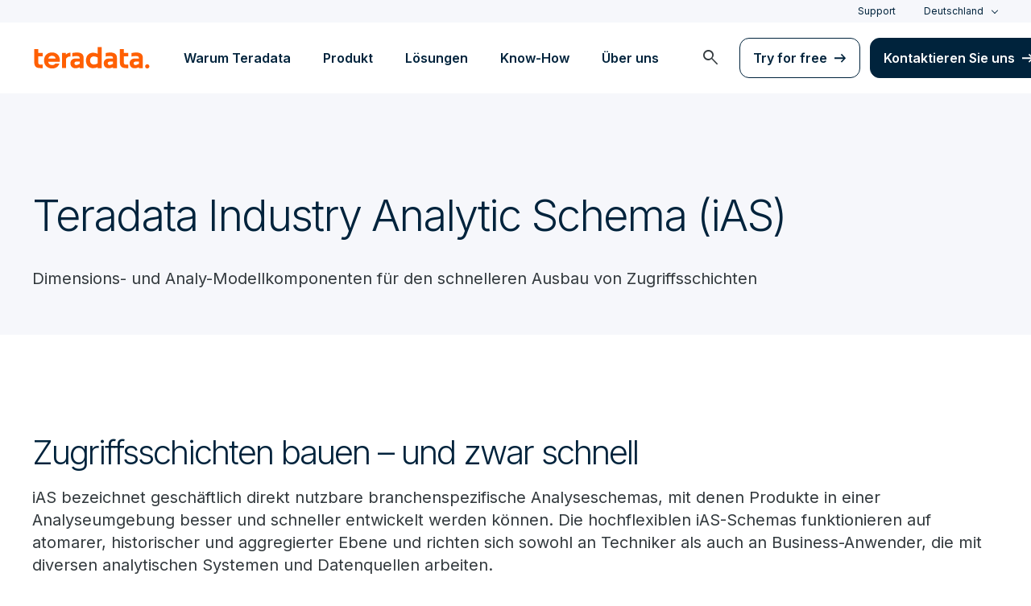

--- FILE ---
content_type: text/html; charset=utf-8
request_url: https://www.teradata.de/industries/industry-analytic-schemas
body_size: 74613
content:

<!DOCTYPE html>
<html lang="de" class="fonts-loaded">
<head id="head">
<meta charset="UTF-8" />
<meta name="viewport" content="width=device-width, initial-scale=1" />
<title>Teradata Industry Analytic Schemas (iAS)</title>
<meta property="og:title" content="Teradata Industry Analytic Schemas (iAS)" />
<meta name="description" content="Der iAS ist ein gesch&#xE4;ftsorientiertes, branchenorientiertes Set analytischer Schemata, um die Entwicklung Ihres Analytics-Umgebungsprodukts zu unterst&#xFC;tzen und zu beschleunigen.">
<meta property="og:description" content="Der iAS ist ein gesch&#xE4;ftsorientiertes, branchenorientiertes Set analytischer Schemata, um die Entwicklung Ihres Analytics-Umgebungsprodukts zu unterst&#xFC;tzen und zu beschleunigen." />
<link rel="alternate" type="application/rss+xml" title="RSS feed for Teradata Press Releases" href="https://www.teradata.de/rss/news" />
<link rel="alternate" type="application/rss+xml" title="RSS feed for Teradata Blogs" href="https://www.teradata.de/rss/blogs" />
<link rel="canonical" href="https://www.teradata.de/industries/industry-analytic-schemas" />
<link rel="alternate" hreflang="x-default" href="https://www.teradata.com/industries/industry-analytic-schemas" />
<link rel="alternate" hreflang="en" href="https://www.teradata.com/industries/industry-analytic-schemas" />
<link rel="alternate" hreflang="de" href="https://www.teradata.de/industries/industry-analytic-schemas" />
<link rel="alternate" hreflang="fr" href="https://www.teradata.fr/industries/industry-analytic-schemas" />
<link rel="alternate" hreflang="ja" href="https://www.teradata.jp/industries/industry-analytic-schemas" />
<link rel="alternate" hreflang="ko" href="https://kr.teradata.com/industries/industry-analytic-schemas" />

<meta property="og:image:width" content="640" />
<meta property="og:image:height" content="336" />
<meta name="twitter:card" content="summary_large_image" />
<meta property="og:image" content="https://www.teradata.de/Content/Assets/default/teradata-logo-social.png" />
<meta property="twitter:image" content="https://www.teradata.de/Content/Assets/default/teradata-logo-social.png" />
<meta property="og:type" content="website" />
<meta name="twitter:site" content="@teradata" />
<meta property="article:published_time" content="2022-01-24T13:39:40-08:00" />
<meta property="article:modified_time" content="0001-01-01T00:00:00-08:00" />
<script type="text/javascript">
    window.dataLayer = window.dataLayer || [];
    if (typeof gtag === 'undefined') {
        function gtag() { dataLayer.push(arguments); }
    }
      
    gtag('event', 'kenticoPageDetails', {
        'LastModified': '01/01/0001',
        'CreatedPublish': '01/24/2022'
    });
        
</script>


<link rel="preconnect" href="https://marvel-b1-cdn.bc0a.com/" crossorigin />
<link rel="dns-prefetch" href="https://marvel-b1-cdn.bc0a.com/" />
<link rel="preconnect" href="https://www.googletagmanager.com/" crossorigin />
<link rel="dns-prefetch" href="https://www.googletagmanager.com/" />
<link rel="preconnect" href="https://fonts.googleapis.com">
<link rel="preconnect" href="https://fonts.gstatic.com" crossorigin>
<link rel="preconnect" href="https://js.monitor.azure.com/" crossorigin />
<link rel="dns-prefetch" href="https://js.monitor.azure.com/" />

<link rel="dns-prefetch" href="https://celebrus.teradata.com/" />
<link rel="dns-prefetch" href="https://geoip-js.com/" />
<link rel="dns-prefetch" href="https://www.google-analytics.com/" />
<script type="text/javascript">
window.dataLayer = window.dataLayer || [];
if (typeof gtag === 'undefined') {
function gtag() { dataLayer.push(arguments); }
}
if (localStorage.getItem('consentMode') === null) {
gtag('consent', 'default', {
'ad_storage': 'denied',
'ad_user_data ': 'denied',
'ad_personalization': 'denied',
'analytics_storage': 'denied',
'personalization_storage': 'denied',
'functionality_storage': 'denied',
'security_storage': 'denied'
});
} else {
gtag('consent', 'default', JSON.parse(localStorage.getItem('consentMode')));
}
</script>
<!-- Google Tag Manager -->
<script>(function(w,d,s,l,i){w[l]=w[l]||[];w[l].push({'gtm.start':
new Date().getTime(),event:'gtm.js'});var f=d.getElementsByTagName(s)[0],
j=d.createElement(s),dl=l!='dataLayer'?'&l='+l:'';j.async=true;j.src=
'https://www.googletagmanager.com/gtm.js?id='+i+dl;f.parentNode.insertBefore(j,f);
})(window,document,'script','dataLayer','GTM-TVR3P3LC');</script>
<!-- End Google Tag Manager -->
<!-- Google Tag Manager -->
<script type="text/javascript">
(function (w, d, s, l, i) {
w[l] = w[l] || []; w[l].push({
'gtm.start':
new Date().getTime(), event: 'gtm.js'
}); var f = d.getElementsByTagName(s)[0],
j = d.createElement(s), dl = l != 'dataLayer' ? '&l=' + l : ''; j.async = true; j.src =
'https://www.googletagmanager.com/gtm.js?id=' + i + dl; f.parentNode.insertBefore(j, f);
})(window, document, 'script', 'dataLayer', 'GTM-MH978LC');</script>
<!-- End Google Tag Manager -->

<link href="https://fonts.googleapis.com/css2?family=Inter:wght@300;400;600&display=block" rel="stylesheet">
<link rel="stylesheet" href="https://fonts.googleapis.com/css2?family=Material+Symbols+Outlined:opsz,wght,FILL,GRAD@48,400,0,0&display=block" />
<link href="/Content/Styles/compiled/main.css?token=1.3778.0.3777" rel="stylesheet" type="text/css" />


<style>.anti-flicker { visibility: hidden !important }</style>
<script>(function (e, t, p) { var n = document.documentElement, s = { p: [], r: [] }, u = { p: s.p, r: s.r, push: function (e) { s.p.push(e) }, ready: function (e) { s.r.push(e) } }; e.intellimize = u, n.className += " " + p, setTimeout(function () { n.className = n.className.replace(RegExp(" ?" + p), "") }, t) })(window, 4000, 'anti-flicker')</script>
<link rel="preload" href="https://cdn.intellimize.co/snippet/117395157.js" as="script">
<script src="https://cdn.intellimize.co/snippet/117395157.js" async onerror="document.documentElement.className = document.documentElement.className.replace(RegExp(' ?anti-flicker'), '');"></script>
<link rel="preconnect" href="https://api.intellimize.co" crossorigin>
<link rel="preconnect" href="https://117395157.intellimizeio.com">
<link rel="preconnect" href="https://log.intellimize.co" crossorigin>
<script type="text/javascript">!function(T,l,y){var S=T.location,k="script",D="instrumentationKey",C="ingestionendpoint",I="disableExceptionTracking",E="ai.device.",b="toLowerCase",w="crossOrigin",N="POST",e="appInsightsSDK",t=y.name||"appInsights";(y.name||T[e])&&(T[e]=t);var n=T[t]||function(d){var g=!1,f=!1,m={initialize:!0,queue:[],sv:"5",version:2,config:d};function v(e,t){var n={},a="Browser";return n[E+"id"]=a[b](),n[E+"type"]=a,n["ai.operation.name"]=S&&S.pathname||"_unknown_",n["ai.internal.sdkVersion"]="javascript:snippet_"+(m.sv||m.version),{time:function(){var e=new Date;function t(e){var t=""+e;return 1===t.length&&(t="0"+t),t}return e.getUTCFullYear()+"-"+t(1+e.getUTCMonth())+"-"+t(e.getUTCDate())+"T"+t(e.getUTCHours())+":"+t(e.getUTCMinutes())+":"+t(e.getUTCSeconds())+"."+((e.getUTCMilliseconds()/1e3).toFixed(3)+"").slice(2,5)+"Z"}(),iKey:e,name:"Microsoft.ApplicationInsights."+e.replace(/-/g,"")+"."+t,sampleRate:100,tags:n,data:{baseData:{ver:2}}}}var h=d.url||y.src;if(h){function a(e){var t,n,a,i,r,o,s,c,u,p,l;g=!0,m.queue=[],f||(f=!0,t=h,s=function(){var e={},t=d.connectionString;if(t)for(var n=t.split(";"),a=0;a<n.length;a++){var i=n[a].split("=");2===i.length&&(e[i[0][b]()]=i[1])}if(!e[C]){var r=e.endpointsuffix,o=r?e.location:null;e[C]="https://"+(o?o+".":"")+"dc."+(r||"services.visualstudio.com")}return e}(),c=s[D]||d[D]||"",u=s[C],p=u?u+"/v2/track":d.endpointUrl,(l=[]).push((n="SDK LOAD Failure: Failed to load Application Insights SDK script (See stack for details)",a=t,i=p,(o=(r=v(c,"Exception")).data).baseType="ExceptionData",o.baseData.exceptions=[{typeName:"SDKLoadFailed",message:n.replace(/\./g,"-"),hasFullStack:!1,stack:n+"\nSnippet failed to load ["+a+"] -- Telemetry is disabled\nHelp Link: https://go.microsoft.com/fwlink/?linkid=2128109\nHost: "+(S&&S.pathname||"_unknown_")+"\nEndpoint: "+i,parsedStack:[]}],r)),l.push(function(e,t,n,a){var i=v(c,"Message"),r=i.data;r.baseType="MessageData";var o=r.baseData;return o.message='AI (Internal): 99 message:"'+("SDK LOAD Failure: Failed to load Application Insights SDK script (See stack for details) ("+n+")").replace(/\"/g,"")+'"',o.properties={endpoint:a},i}(0,0,t,p)),function(e,t){if(JSON){var n=T.fetch;if(n&&!y.useXhr)n(t,{method:N,body:JSON.stringify(e),mode:"cors"});else if(XMLHttpRequest){var a=new XMLHttpRequest;a.open(N,t),a.setRequestHeader("Content-type","application/json"),a.send(JSON.stringify(e))}}}(l,p))}function i(e,t){f||setTimeout(function(){!t&&m.core||a()},500)}var e=function(){var n=l.createElement(k);n.src=h;var e=y[w];return!e&&""!==e||"undefined"==n[w]||(n[w]=e),n.onload=i,n.onerror=a,n.onreadystatechange=function(e,t){"loaded"!==n.readyState&&"complete"!==n.readyState||i(0,t)},n}();y.ld<0?l.getElementsByTagName("head")[0].appendChild(e):setTimeout(function(){l.getElementsByTagName(k)[0].parentNode.appendChild(e)},y.ld||0)}try{m.cookie=l.cookie}catch(p){}function t(e){for(;e.length;)!function(t){m[t]=function(){var e=arguments;g||m.queue.push(function(){m[t].apply(m,e)})}}(e.pop())}var n="track",r="TrackPage",o="TrackEvent";t([n+"Event",n+"PageView",n+"Exception",n+"Trace",n+"DependencyData",n+"Metric",n+"PageViewPerformance","start"+r,"stop"+r,"start"+o,"stop"+o,"addTelemetryInitializer","setAuthenticatedUserContext","clearAuthenticatedUserContext","flush"]),m.SeverityLevel={Verbose:0,Information:1,Warning:2,Error:3,Critical:4};var s=(d.extensionConfig||{}).ApplicationInsightsAnalytics||{};if(!0!==d[I]&&!0!==s[I]){var c="onerror";t(["_"+c]);var u=T[c];T[c]=function(e,t,n,a,i){var r=u&&u(e,t,n,a,i);return!0!==r&&m["_"+c]({message:e,url:t,lineNumber:n,columnNumber:a,error:i}),r},d.autoExceptionInstrumented=!0}return m}(y.cfg);function a(){y.onInit&&y.onInit(n)}(T[t]=n).queue&&0===n.queue.length?(n.queue.push(a),n.trackPageView({})):a()}(window,document,{
src: "https://js.monitor.azure.com/scripts/b/ai.2.min.js", // The SDK URL Source
crossOrigin: "anonymous", 
cfg: { // Application Insights Configuration
    connectionString: 'InstrumentationKey=9c9b0dec-232f-4b10-b7b6-bffff7e84c2b;IngestionEndpoint=https://westus3-1.in.applicationinsights.azure.com/;ApplicationId=7d208ea3-adcc-4a5f-af63-16ca72bef025'
}});</script>
<script src="/js/Celebrus/bsci.js"></script>


</head>
<body>
    <div class="container-wide skip__container">
        <a href="#title" id="skip" class="button btn-primary skip__main">Skip to main content</a>
    </div>
<!-- Google Tag Manager (noscript) -->
<noscript>
    <iframe src="https://www.googletagmanager.com/ns.html?id=GTM-TVR3P3LC" height="0" width="0" style="display:none;visibility:hidden"></iframe>
</noscript>
<!-- End Google Tag Manager (noscript) -->
<!-- Google Tag Manager (noscript) -->
<noscript>
    <iframe src="https://www.googletagmanager.com/ns.html?id=GTM-MH978LC" style="display: none; visibility: hidden; height: 0px; width: 0px;"></iframe>
</noscript>
<!-- End Google Tag Manager (noscript) -->
    <div>
        <nav>
            <div class="header-nav-wrapper">
    <section class="header-utility nav-3 background-grayLight color-navy d-none d-xl-flex">
        <div class="container-wide d-flex align-items-center">
            <div class="header-utility__right d-flex">
                <ul class="header-utility__nav me-4">
                            <li><a href="https://support.teradata.com/csm" data-gtm-category="header"
                                    data-gtm-action="utility bar click"
                                    data-gtm-label="Support">Support</a>
                            </li>
                </ul>
                <section class="td-language-selector">
    <button data-celebrus="Header - Language Selector" data-gtm-category="header"
        data-gtm-action="utility bar click" data-gtm-label="language selector" role="combobox"
        aria-label="Select language" aria-controls="languages" aria-expanded="false" tabindex="0" aria-haspopup="true"
        class="td-language-selector__toggle selected">Deutschland</button>
    <select class="td-language-selector__select" size="5" id="languages">
        <option lang="en-US" role="link" data-href="https://www.teradata.com" id="Global" class="td-language-selector__menu-item" data-gtm-category="header" data-gtm-action="utility bar click" data-gtm-label="language selector Global">Global</option>
        <option lang="de-DE" class="td-language-selector__menu-item active" selected="selected" id="Deutschland">Deutschland</option>
        <option lang="fr-FR" role="link" data-href="https://www.teradata.fr" id="France" class="td-language-selector__menu-item" data-gtm-category="header" data-gtm-action="utility bar click" data-gtm-label="language selector France">France</option>
        <option lang="ja-JP" role="link" data-href="https://www.teradata.jp" id="&#x65E5;&#x672C;" class="td-language-selector__menu-item" data-gtm-category="header" data-gtm-action="utility bar click" data-gtm-label="language selector &#x65E5;&#x672C;">&#x65E5;&#x672C;</option>
        <option lang="ko-KR" role="link" data-href="https://kr.teradata.com" id="&#xB300;&#xD55C;&#xBBFC;&#xAD6D;" class="td-language-selector__menu-item" data-gtm-category="header" data-gtm-action="utility bar click" data-gtm-label="language selector &#xB300;&#xD55C;&#xBBFC;&#xAD6D;">&#xB300;&#xD55C;&#xBBFC;&#xAD6D;</option>
    </select>
</section>
            </div>
        </div>
    </section>
    <section id="site-header">
        <header class="header-nav d-none d-xl-flex">
            <div class="container-wide">
                <div class="row">
                    <nav class="col d-flex justify-content-between align-items-center">
                        <div class="header-nav__element d-flex">
                            <a class="header-nav__logo" href="/" data-gtm-category="header"
                                data-gtm-action="header logo click" data-gtm-label="teradata." aria-label="teradata.">
                                <div>
                                    <svg class="teradata-logo">
                                        <use xlink:href="/Content/Assets/svg-defs.svg#teradata-logo"></use>
                                    </svg>
                                </div>
                            </a>
                        </div>
                        <ul data-menu="headerMainMenu" class="header-nav__main-menu header-nav__element nav-1"
                            role="menu">
                                    <li role="presentation"><a href="/why-teradata"
                                            class="header-nav__main-menu__link" data-gtm-category="header"
                                            data-gtm-action="glbl nav click" data-gtm-label="Warum Teradata"
                                            data-main-link="Warum Teradata" aria-expanded="false" aria-haspopup="true"
                                            aria-controls="warum-teradata"
                                            role="menuitem">Warum Teradata</a></li>
                                    <li role="presentation"><a href="/platform"
                                            class="header-nav__main-menu__link" data-gtm-category="header"
                                            data-gtm-action="glbl nav click" data-gtm-label="Produkt"
                                            data-main-link="Produkt" aria-expanded="false" aria-haspopup="true"
                                            aria-controls="produkt"
                                            role="menuitem">Produkt</a></li>
                                    <li role="presentation"><a href="/solutions"
                                            class="header-nav__main-menu__link" data-gtm-category="header"
                                            data-gtm-action="glbl nav click" data-gtm-label="L&#xF6;sungen"
                                            data-main-link="L&#xF6;sungen" aria-expanded="false" aria-haspopup="true"
                                            aria-controls="l&#xF6;sungen"
                                            role="menuitem">L&#xF6;sungen</a></li>
                                    <li role="presentation"><a href="/insights"
                                            class="header-nav__main-menu__link" data-gtm-category="header"
                                            data-gtm-action="glbl nav click" data-gtm-label="Know-How"
                                            data-main-link="Know-How" aria-expanded="false" aria-haspopup="true"
                                            aria-controls="know-how"
                                            role="menuitem">Know-How</a></li>
                                    <li role="presentation"><a href="/about-us"
                                            class="header-nav__main-menu__link" data-gtm-category="header"
                                            data-gtm-action="glbl nav click" data-gtm-label="&#xDC;ber uns"
                                            data-main-link="&#xDC;ber uns" aria-expanded="false" aria-haspopup="true"
                                            aria-controls="&#xFC;ber-uns"
                                            role="menuitem">&#xDC;ber uns</a></li>
                        </ul>
                        <div class="head-nav__alt-menu-wrapper header-nav__element">
                            <ul class="header-nav__alt-menu d-flex align-items-center justify-content-end relative"
                                role="menu">
                                <li role="presentation">
                                    <button class="header-nav__alt-menu__search d-flex me-3 align-items-center justify-content-center" aria-label="launch search modal"
                                        data-gtm-category="search" data-gtm-action="search icon click"
                                        data-main-search="Search" role="menuitem"
                                        id="search-button" tabindex="0">
                                        <span class="material-symbols-outlined color-slate md-24">search</span>
                                    </button>
                                </li>
                                <li role="presentation">
                                    <a class="button button-secondary me-3" href="/getting-started/demos/clearscape-analytics" data-gtm-category="header" data-gtm-action="cta click" data-gtm-label="Try for free" role="menuitem">Try for free</a>
                                </li>
                                <li role="presentation">
                                    <a class="button" href="/about-us/contact" data-gtm-category="header" data-gtm-action="cta click" data-gtm-label="Kontaktieren Sie uns" role="menuitem">Kontaktieren Sie uns</a>
                                </li>
                            </ul>
                        </div>
                    </nav>
                </div>
            </div>
            <section id="site-vue-nav"></section>
            <section id="vue-search__drop-section"></section>
        </header>
        <header class="header-nav-mobile d-block d-xl-none">
            <nav class="d-flex justify-content-between align-items-center px-6 shadow--s">
                <a class="header-nav__logo d-flex align-items-center" href="/" data-gtm-category="header"
                    data-gtm-action="header logo click" data-gtm-label="teradata." aria-label="teradata.">
                    <div>
                        <svg class="teradata-logo">
                            <use xlink:href="/Content/Assets/svg-defs.svg#teradata-logo">
                            </use>
                        </svg>
                    </div>
                </a>
                <ul class="header-nav-mobile__top-links">
                    <li>
                        <button data-vue-trigger="header-nav-mobile__search"
                            v-click.prevent="mobileSearchOpen = !mobileSearchOpen; mobileOpen = false"
                            class="header-nav-mobile__search-link" data-gtm-action="search icon click"
                            data-gtm-category="search" data-gtm-label="search" aria-label="Header - Search Mobile">
                            <span class="material-symbols-outlined md-24">search</span>
                        </button>
                    </li>
                    <li>
                        <button data-vue-trigger="header-nav-mobile__menu"
                            aria-label="Click or Press enter to open menu" tabindex="0"
                            data-gtm-action="hamburger nav click" data-gtm-category="header"
                            class="header-nav-mobile__menu-icon">
                            <span></span>
                            <span></span>
                            <span></span>
                            <span></span>
                        </button>
                    </li>
                </ul>
            </nav>

            <section id="vue-mobile-slide"></section>
        </header>
        <div id="vue-blackout"></div>
    </section>
</div>
        </nav>
        <main id="maincontent" >
            
<div>
    
        <section data-celebrus="Headline" class="large-headline teradata-large-headline overflow-hidden    background-grayLight text-left">
            <div  class="container-wide">
                <div class="">
                    




        <h1 class="large-headline__title--50px-font">Teradata Industry Analytic Schema (iAS)</h1>
    <p class="pt-4">Dimensions- und Analy-Modellkomponenten f&#xFC;r den schnelleren Ausbau von Zugriffsschichten</p>

    


                </div>
            </div>
        </section>
<div  class="section-padding__top section-padding__bottom    ">

    <div class="container-wide">
        







    <div class="fr-view">
        <h2>Zugriffsschichten bauen – und zwar schnell</h2><p>iAS bezeichnet geschäftlich direkt nutzbare branchenspezifische Analyseschemas, mit denen Produkte in einer Analyseumgebung besser und schneller entwickelt werden können. Die hochflexiblen iAS-Schemas funktionieren auf atomarer, historischer und aggregierter Ebene und richten sich sowohl an Techniker als auch an Business-Anwender, die mit diversen analytischen Systemen und Datenquellen arbeiten.</p>
    </div>


    


    </div>
</div><section   class="double-rich-text section-padding__top section-padding__bottom background-midnightBlack  text-left  ">
    <div class="container-wide">
        <div class="row">
            <div  class="col-12 col-lg-6">
                







    <div class="fr-view">
        <p><strong>Beschleunigte Business Intelligence</strong><br>Schnellere Amortisation durch modulares Design mit gängigen, wiederverwendbaren Industriekomponenten und Best Practices.</p><p><strong>Passt zu den Branchenmodellen</strong><strong><br></strong>Garantiert reibungslose Anbindung an und Interoperabilität mit Teradata Industry Data Models (iDMs) für eine nachhaltige Datenintegration, Konformität und Kontinuität.</p><p><strong>Zukünftige expansion</strong><strong><br></strong>Design-Verfahren erlauben auch die Entwicklung und Implementierung von Client-Zugriffsschichten für den Fall zukünftiger Zugriffsschicht-Erweiterungen.</p>
    </div>


    


            </div>
            <div  class="col-12 col-lg-6 pt-9 pt-lg-0">
                







    <div class="fr-view">
        <p><strong>Risikominderung</strong><strong><br></strong>Konsistent in diversen Analyseumgebungen verwendbar, um Risiken zu eliminieren und zuverlässiges Wachstum zu ermöglichen.</p><p><strong>Teradata everywhere<br></strong>Die Software-Suite verwaltet moderne analytische Ökosyteme und ermöglicht skalierte, erweiterte Datenanalysen und ein flexibles Reporting auf Grundlage spezifischer BI-/OLAP-Tools</p><p><strong>Analytics-beschleuniger</strong><strong><br></strong>Vordefinierte Analytics-Assets, Best Practices und agile Prozesse ermöglichen die schnelle und flexible Auswertung, Innovation und Zusammenarbeit und sorgen für Ergebnisse, die exakt zu den geschäftlichen Drill-through-, Ad-hoc- und Advanced-Analytics-Anforderungen passen.</p>
    </div>


    


            </div>
        </div>
    </div>
</section>



<section class="media-showcase ">
    <div class="media-showcase__container d-flex  align-items-center container-wide" data-aos="fade-right" data-aos-id="ctl00_ctl00_MainHolder_MainContent_ContentDropZone_lt_ContentCenter_MediaShowcase1" style="">
        <div class="media-showcase__media-container d-flex align-items-center justify-content-center justify-content-md-start">
            <div class="media-selector__media-item align-items-center">
                






<img alt="Vantage Industry Analytic Schemas Datasheet" class="media-selector__media-item--img" data-aos="fade-left" data-src="https://assets.teradata.com/Tcom/Images/pages/industries/travel/tdhm.jpg" loading="lazy" src="//assets.teradata.com/Tcom/Images/pages/industries/travel/tdhm.jpg" title="" />
    


            </div>
        </div>
        <div data-aos="fade-down-right" data-aos-offset="-200" data-aos-once="true" data-aos-mirror="false" class="media-showcase__text" style="">
            




    <h3 class="h2">Teradata Industry Analytic Schemas (iAS)</h3>
    <div class="media-showcase__text-body fr-view">
        <p>iAS ist eine Zusammenstellung geschäftlich direkt nutzbarer branchenspezifischer Schemas, mit denen in einer Analyseumgebung besser und schneller entwickelt werden kann.</p>
    </div>
    <div class="media-showcase__text-cta media-showcase__text-cta--no-fade d-block d-lg-flex align-items-center mt-2">
        <a href="/resources/datasheets/teradata-industry-analytic-schemas-ias" class="button button-secondary" data-gtm-category="banner" data-gtm-action="hero" data-gtm-label="Download datasheet | /resources/datasheets/teradata-industry-analytic-schemas-ias" >Download datasheet</a>
    </div>

    


        </div>
    </div>
</section>
<div  class="section-padding__top background-grayLight   ">

    <div class="container-wide">
        







    <div class="fr-view">
        <h3>Related Resources</h3>
    </div>


    


    </div>
</div><div  class=" background-grayLight   ">

    <div class="container-wide">
        




        <div class="cardWrapper__relatedPosts">
                <article class="card p-7 h-auto">
                    <a href="/industries/financial-services/financial-services-data-model" aria-label="Artikel - Financial Services Data Model - Mehr details" data-gtm-action="Card click" data-gtm-label="Financial Services Data Model" class="card_link h-100 d-flex flex-column justify-content-between">
                        <div>
                            <header data-gtm-action="Card click" data-gtm-label="Financial Services Data Model" class="card_description">
                                <div data-gtm-action="Card click" data-gtm-label="Financial Services Data Model" class="icon-categoryWrapper d-flex align-items-center card_categoryWrapper">
                                    <span data-gtm-action="Card click" data-gtm-label="Financial Services Data Model" class="caption color-gray500 fontWeight-strong">Artikel</span>
                                </div>
                                <div data-gtm-action="Card click" data-gtm-label="Financial Services Data Model" class="card_titleWrapper">
                                    <h3 class="card_title pb-0" data-gtm-action="Card click" data-gtm-label="Financial Services Data Model" data-full-text="Financial Services Data Model">Financial Services Data Model</h3>
                                </div>
                            </header>
                        </div>
                        <p data-gtm-action="Card click" data-gtm-label="Financial Services Data Model" class="card_action cta-textLink pb-0 mt-4">Mehr details</p>
                    </a>
                </article>
                <article class="card p-7 h-auto">
                    <a href="/industries/transportation/travel-and-hospitality-data-model" aria-label="Artikel - Travel and Hospitality Data Model - Mehr details" data-gtm-action="Card click" data-gtm-label="Travel and Hospitality Data Model" class="card_link h-100 d-flex flex-column justify-content-between">
                        <div>
                            <header data-gtm-action="Card click" data-gtm-label="Travel and Hospitality Data Model" class="card_description">
                                <div data-gtm-action="Card click" data-gtm-label="Travel and Hospitality Data Model" class="icon-categoryWrapper d-flex align-items-center card_categoryWrapper">
                                    <span data-gtm-action="Card click" data-gtm-label="Travel and Hospitality Data Model" class="caption color-gray500 fontWeight-strong">Artikel</span>
                                </div>
                                <div data-gtm-action="Card click" data-gtm-label="Travel and Hospitality Data Model" class="card_titleWrapper">
                                    <h3 class="card_title pb-0" data-gtm-action="Card click" data-gtm-label="Travel and Hospitality Data Model" data-full-text="Travel and Hospitality Data Model">Travel and Hospitality Data Model</h3>
                                </div>
                            </header>
                        </div>
                        <p data-gtm-action="Card click" data-gtm-label="Travel and Hospitality Data Model" class="card_action cta-textLink pb-0 mt-4">Mehr details</p>
                    </a>
                </article>
                <article class="card p-7 h-auto">
                    <a href="/industries/utilities/utilities-data-model" aria-label="Artikel - Utilities Data Model - Mehr details" data-gtm-action="Card click" data-gtm-label="Utilities Data Model" class="card_link h-100 d-flex flex-column justify-content-between">
                        <div>
                            <header data-gtm-action="Card click" data-gtm-label="Utilities Data Model" class="card_description">
                                <div data-gtm-action="Card click" data-gtm-label="Utilities Data Model" class="icon-categoryWrapper d-flex align-items-center card_categoryWrapper">
                                    <span data-gtm-action="Card click" data-gtm-label="Utilities Data Model" class="caption color-gray500 fontWeight-strong">Artikel</span>
                                </div>
                                <div data-gtm-action="Card click" data-gtm-label="Utilities Data Model" class="card_titleWrapper">
                                    <h3 class="card_title pb-0" data-gtm-action="Card click" data-gtm-label="Utilities Data Model" data-full-text="Utilities Data Model">Utilities Data Model</h3>
                                </div>
                            </header>
                        </div>
                        <p data-gtm-action="Card click" data-gtm-label="Utilities Data Model" class="card_action cta-textLink pb-0 mt-4">Mehr details</p>
                    </a>
                </article>
        </div>
<script src="/Content/Scripts/dist/global/swiper-related-resources.min.js?token=1.3778.0.3777"></script>

    


    </div>
</div><div  class="section-padding__top section-padding__bottom background-grayLight   ">

    <div class="container-wide">
        




        <div class="cardWrapper__relatedPosts">
                <article class="card p-7 h-auto">
                    <a href="/industries/manufacturing/manufacturing-data-model" aria-label="Artikel - Manufacturing Data Model - Mehr details" data-gtm-action="Card click" data-gtm-label="Manufacturing Data Model" class="card_link h-100 d-flex flex-column justify-content-between">
                        <div>
                            <header data-gtm-action="Card click" data-gtm-label="Manufacturing Data Model" class="card_description">
                                <div data-gtm-action="Card click" data-gtm-label="Manufacturing Data Model" class="icon-categoryWrapper d-flex align-items-center card_categoryWrapper">
                                    <span data-gtm-action="Card click" data-gtm-label="Manufacturing Data Model" class="caption color-gray500 fontWeight-strong">Artikel</span>
                                </div>
                                <div data-gtm-action="Card click" data-gtm-label="Manufacturing Data Model" class="card_titleWrapper">
                                    <h3 class="card_title pb-0" data-gtm-action="Card click" data-gtm-label="Manufacturing Data Model" data-full-text="Manufacturing Data Model">Manufacturing Data Model</h3>
                                </div>
                            </header>
                        </div>
                        <p data-gtm-action="Card click" data-gtm-label="Manufacturing Data Model" class="card_action cta-textLink pb-0 mt-4">Mehr details</p>
                    </a>
                </article>
                <article class="card p-7 h-auto">
                    <a href="/industries/retail/retail-data-model" aria-label="Artikel - Retail Data Model Foundation for IDW - Mehr details" data-gtm-action="Card click" data-gtm-label="Retail Data Model Foundation for IDW" class="card_link h-100 d-flex flex-column justify-content-between">
                        <div>
                            <header data-gtm-action="Card click" data-gtm-label="Retail Data Model Foundation for IDW" class="card_description">
                                <div data-gtm-action="Card click" data-gtm-label="Retail Data Model Foundation for IDW" class="icon-categoryWrapper d-flex align-items-center card_categoryWrapper">
                                    <span data-gtm-action="Card click" data-gtm-label="Retail Data Model Foundation for IDW" class="caption color-gray500 fontWeight-strong">Artikel</span>
                                </div>
                                <div data-gtm-action="Card click" data-gtm-label="Retail Data Model Foundation for IDW" class="card_titleWrapper">
                                    <h3 class="card_title pb-0" data-gtm-action="Card click" data-gtm-label="Retail Data Model Foundation for IDW" data-full-text="Retail Data Model Foundation for IDW">Retail Data Model Foundation for IDW</h3>
                                </div>
                            </header>
                        </div>
                        <p data-gtm-action="Card click" data-gtm-label="Retail Data Model Foundation for IDW" class="card_action cta-textLink pb-0 mt-4">Mehr details</p>
                    </a>
                </article>
                <article class="card p-7 h-auto">
                    <a href="/industries/healthcare/healthcare-data-model" aria-label="Artikel - Healthcare Data Model - Mehr details" data-gtm-action="Card click" data-gtm-label="Healthcare Data Model" class="card_link h-100 d-flex flex-column justify-content-between">
                        <div>
                            <header data-gtm-action="Card click" data-gtm-label="Healthcare Data Model" class="card_description">
                                <div data-gtm-action="Card click" data-gtm-label="Healthcare Data Model" class="icon-categoryWrapper d-flex align-items-center card_categoryWrapper">
                                    <span data-gtm-action="Card click" data-gtm-label="Healthcare Data Model" class="caption color-gray500 fontWeight-strong">Artikel</span>
                                </div>
                                <div data-gtm-action="Card click" data-gtm-label="Healthcare Data Model" class="card_titleWrapper">
                                    <h3 class="card_title pb-0" data-gtm-action="Card click" data-gtm-label="Healthcare Data Model" data-full-text="Healthcare Data Model">Healthcare Data Model</h3>
                                </div>
                            </header>
                        </div>
                        <p data-gtm-action="Card click" data-gtm-label="Healthcare Data Model" class="card_action cta-textLink pb-0 mt-4">Mehr details</p>
                    </a>
                </article>
        </div>
<script src="/Content/Scripts/dist/global/swiper-related-resources.min.js?token=1.3778.0.3777"></script>

    


    </div>
</div><div  class="section-padding__top section-padding__bottom background-slate color-white text-center ">

    <div class="container-wide">
        







    <div class="fr-view">
        <h2>Bereit für die Beschleunigung Ihrer Zugriffsschicht-Prozesse? Lassen Sie uns reden.</h2>
    </div>


    






<div>
    <a data-gtm-action="CTA click" data-gtm-label="Contact us | /about-us/contact" href="/about-us/contact" class="button">Kontaktieren Sie uns</a>
</div>

    


    </div>
</div>
</div>

           
<section class="background-grayLight">
    <aside class="be-ix-link-block">
            <div class="be-related-link-container"><div class="be-label">Auch interessant</div><ul class="be-list"><li class="be-list-item"><a class="be-related-link" href="https://www.teradata.de/resources/datasheets/teradata-industry-analytic-schemas-ias">Vantage Industry Analytic Schemas Datasheet</a></li><li class="be-list-item"><a class="be-related-link" href="https://www.teradata.de/platform/features">Business Analytics ohne Grenzen | Vantage</a></li><li class="be-list-item"><a class="be-related-link" href="https://www.teradata.de/insights/brochures/retail-analytic-schemas">Teradata Vantage™ Retail Analytic Schemas</a></li></ul></div>

    </aside>
</section>

        </main>
        <footer class="footer-nav background-grayLight">
        <script type="text/javascript">document.getElementById('maincontent').classList.remove('with-notification');</script>
    <section class="container-wide">
            <ul class="row footer-nav__desktop d-none d-xl-flex">
                        <li class="col-12 col-md">
                            <div>
                                <h3 class="h4">Warum Teradata</h3>
                                <ul>
                                    <li>
                                        <a href="/why-teradata" data-gtm-category="Footer" data-gtm-action="footer nav click" data-gtm-label="Why we&#x27;re trusted | /why-teradata">Why we&#x27;re trusted</a>
                                    </li>
                                    <li>
                                        <a href="/trust-security-center" data-gtm-category="Footer" data-gtm-action="footer nav click" data-gtm-label="Trust und Security Center | /trust-security-center">Trust und Security Center</a>
                                    </li>
                                    <li>
                                        <a href="/customers" data-gtm-category="Footer" data-gtm-action="footer nav click" data-gtm-label="Erfolgsgeschichten | /customers">Erfolgsgeschichten</a>
                                    </li>
                                    <li>
                                        <a href="/about-us/awards" data-gtm-category="Footer" data-gtm-action="footer nav click" data-gtm-label="Auszeichnungen | /about-us/awards">Auszeichnungen</a>
                                    </li>
                                    <li>
                                        <a href="/insights/analyst-content" data-gtm-category="Footer" data-gtm-action="footer nav click" data-gtm-label="Analysten-Inhalte | /insights/analyst-content">Analysten-Inhalte</a>
                                    </li>
                                    <li>
                                        <a href="/why-teradata/business-value" data-gtm-category="Footer" data-gtm-action="footer nav click" data-gtm-label="Gesch&#xE4;ftswert | /why-teradata/business-value">Gesch&#xE4;ftswert</a>
                                    </li>
                                    <li>
                                        <a href="/platform/deployment" data-gtm-category="Footer" data-gtm-action="footer nav click" data-gtm-label="Bereitstellung | /platform/deployment">Bereitstellung</a>
                                    </li>
                            </ul>
                        </div>
                    </li>
                        <li class="col-12 col-md">
                            <div>
                                <h3 class="h4">Produkt</h3>
                                <ul>
                                    <li>
                                        <a href="/platform/vantagecloud" data-gtm-category="Footer" data-gtm-action="footer nav click" data-gtm-label="Teradata VantageCloud | /platform/vantagecloud">Teradata VantageCloud</a>
                                    </li>
                                    <li>
                                        <a href="/platform/deployment/on-premises" data-gtm-category="Footer" data-gtm-action="footer nav click" data-gtm-label="Teradata on-premises | /platform/deployment/on-premises">Teradata on-premises</a>
                                    </li>
                                    <li>
                                        <a href="/platform/ai-unlimited" data-gtm-category="Footer" data-gtm-action="footer nav click" data-gtm-label="Teradata AI Unlimited | /platform/ai-unlimited">Teradata AI Unlimited</a>
                                    </li>
                                    <li>
                                        <a href="/platform/clearscape-analytics" data-gtm-category="Footer" data-gtm-action="footer nav click" data-gtm-label="ClearScape Analytics | /platform/clearscape-analytics">ClearScape Analytics</a>
                                    </li>
                                    <li>
                                        <a href="/platform/workloads" data-gtm-category="Footer" data-gtm-action="footer nav click" data-gtm-label="Workloads | /platform/workloads">Workloads</a>
                                    </li>
                                    <li>
                                        <a href="/getting-started/pricing" data-gtm-category="Footer" data-gtm-action="footer nav click" data-gtm-label="Verbrauchsbasierte Preisgestaltung | /getting-started/pricing">Verbrauchsbasierte Preisgestaltung</a>
                                    </li>
                            </ul>
                        </div>
                    </li>
                        <li class="col-12 col-md">
                            <div>
                                <h3 class="h4">L&#xF6;sungen</h3>
                                <ul>
                                    <li>
                                        <a href="/industries" data-gtm-category="Footer" data-gtm-action="footer nav click" data-gtm-label="Industrien | /industries">Industrien</a>
                                    </li>
                                    <li>
                                        <a href="/solutions/customer-experience" data-gtm-category="Footer" data-gtm-action="footer nav click" data-gtm-label="Customer Experience (CX) | /solutions/customer-experience">Customer Experience (CX)</a>
                                    </li>
                                    <li>
                                        <a href="/solutions/finance-transformation" data-gtm-category="Footer" data-gtm-action="footer nav click" data-gtm-label="Finanztransformation | /solutions/finance-transformation">Finanztransformation</a>
                                    </li>
                                    <li>
                                        <a href="/solutions/fraud-prevention" data-gtm-category="Footer" data-gtm-action="footer nav click" data-gtm-label="Betrugspr&#xE4;vention | /solutions/fraud-prevention">Betrugspr&#xE4;vention</a>
                                    </li>
                                    <li>
                                        <a href="/solutions/dynamic-supply-chain" data-gtm-category="Footer" data-gtm-action="footer nav click" data-gtm-label="Lieferkette | /solutions/dynamic-supply-chain">Lieferkette</a>
                                    </li>
                                    <li>
                                        <a href="/solutions/business-use-cases" data-gtm-category="Footer" data-gtm-action="footer nav click" data-gtm-label="Anwendungsf&#xE4;lle | /solutions/business-use-cases">Anwendungsf&#xE4;lle</a>
                                    </li>
                                    <li>
                                        <a href="/partners" data-gtm-category="Footer" data-gtm-action="footer nav click" data-gtm-label="Partner | /partners">Partner</a>
                                    </li>
                                    <li class="d-flex justify-content-start align-items-center">
                                        <a href="https://teradata.my.site.com/teradataPRM/s/login/" data-gtm-category="Footer" data-gtm-action="footer nav click" data-gtm-label="Anmeldung im Partnerportal | https://teradata.my.site.com/teradataPRM/s/login/">Anmeldung im Partnerportal</a>
                                        <span class="material-symbols-outlined md-16 ms-2">open_in_new</span>
                                    </li>
                                    <li>
                                        <a href="/why-teradata/teradata-services" data-gtm-category="Footer" data-gtm-action="footer nav click" data-gtm-label="Dienste | /why-teradata/teradata-services">Dienste</a>
                                    </li>
                            </ul>
                        </div>
                    </li>
                        <li class="col-12 col-md">
                            <div>
                                <h3 class="h4">Ressourcen</h3>
                                <ul>
                                    <li>
                                        <a href="/insights/ai-and-machine-learning" data-gtm-category="Footer" data-gtm-action="footer nav click" data-gtm-label="AI/ML | /insights/ai-and-machine-learning">AI/ML</a>
                                    </li>
                                    <li>
                                        <a href="/insights/data-analytics" data-gtm-category="Footer" data-gtm-action="footer nav click" data-gtm-label="Datenanalyse | /insights/data-analytics">Datenanalyse</a>
                                    </li>
                                    <li>
                                        <a href="/insights/data-architecture" data-gtm-category="Footer" data-gtm-action="footer nav click" data-gtm-label="Datenarchitektur | /insights/data-architecture">Datenarchitektur</a>
                                    </li>
                                    <li>
                                        <a href="/insights/data-platform" data-gtm-category="Footer" data-gtm-action="footer nav click" data-gtm-label="Datenplattform | /insights/data-platform">Datenplattform</a>
                                    </li>
                                    <li>
                                        <a href="/insights/data-security" data-gtm-category="Footer" data-gtm-action="footer nav click" data-gtm-label="Datensicherheit | /insights/data-security">Datensicherheit</a>
                                    </li>
                                    <li>
                                        <a href="/university/overview" data-gtm-category="Footer" data-gtm-action="footer nav click" data-gtm-label="Teradata University | /university/overview">Teradata University</a>
                                    </li>
                                    <li>
                                        <a href="/insights/webinars" data-gtm-category="Footer" data-gtm-action="footer nav click" data-gtm-label="Webinare | /insights/webinars">Webinare</a>
                                    </li>
                                    <li>
                                        <a href="/getting-started/demos" data-gtm-category="Footer" data-gtm-action="footer nav click" data-gtm-label="Demo hub | /getting-started/demos">Demo hub</a>
                                    </li>
                                    <li class="d-flex justify-content-start align-items-center">
                                        <a href="https://developers.teradata.com/" data-gtm-category="Footer" data-gtm-action="footer nav click" data-gtm-label="Developer portal | https://developers.teradata.com/">Developer portal</a>
                                        <span class="material-symbols-outlined md-16 ms-2">open_in_new</span>
                                    </li>
                                    <li class="d-flex justify-content-start align-items-center">
                                        <a href="https://support.teradata.com/csm" data-gtm-category="Footer" data-gtm-action="footer nav click" data-gtm-label="Support portal | https://support.teradata.com/csm">Support portal</a>
                                        <span class="material-symbols-outlined md-16 ms-2">open_in_new</span>
                                    </li>
                            </ul>
                        </div>
                    </li>
                        <li class="col-12 col-md">
                            <div>
                                <h3 class="h4">&#xDC;ber uns</h3>
                                <ul>
                                    <li>
                                        <a href="/about-us" data-gtm-category="Footer" data-gtm-action="footer nav click" data-gtm-label="Wer wir sind | /about-us">Wer wir sind</a>
                                    </li>
                                    <li>
                                        <a href="/about-us/leadership" data-gtm-category="Footer" data-gtm-action="footer nav click" data-gtm-label="Unser F&#xFC;hrungsteam | /about-us/leadership">Unser F&#xFC;hrungsteam</a>
                                    </li>
                                    <li>
                                        <a href="/about-us/our-story" data-gtm-category="Footer" data-gtm-action="footer nav click" data-gtm-label="Unsere Geschichte | /about-us/our-story">Unsere Geschichte</a>
                                    </li>
                                    <li>
                                        <a href="/about-us/environmental-social-governance" data-gtm-category="Footer" data-gtm-action="footer nav click" data-gtm-label="Sustainability | /about-us/environmental-social-governance">Sustainability</a>
                                    </li>
                                    <li>
                                        <a href="/about-us/inclusion-and-diversity" data-gtm-category="Footer" data-gtm-action="footer nav click" data-gtm-label="People &amp; culture | /about-us/inclusion-and-diversity">People &amp; culture</a>
                                    </li>
                                    <li>
                                        <a href="/about-us/teradata-cares" data-gtm-category="Footer" data-gtm-action="footer nav click" data-gtm-label="Teradata Cares | /about-us/teradata-cares">Teradata Cares</a>
                                    </li>
                                    <li>
                                        <a href="/about-us/careers" data-gtm-category="Footer" data-gtm-action="footer nav click" data-gtm-label="Stellenangebote | /about-us/careers">Stellenangebote</a>
                                    </li>
                                    <li>
                                        <a href="/events" data-gtm-category="Footer" data-gtm-action="footer nav click" data-gtm-label="Events and webinars | /events">Events and webinars</a>
                                    </li>
                                    <li>
                                        <a href="/getting-started/executive-briefing-center" data-gtm-category="Footer" data-gtm-action="footer nav click" data-gtm-label="Executive Briefing Center | /getting-started/executive-briefing-center">Executive Briefing Center</a>
                                    </li>
                                    <li>
                                        <a href="/newsroom" data-gtm-category="Footer" data-gtm-action="footer nav click" data-gtm-label="Newsroom | /newsroom">Newsroom</a>
                                    </li>
                                    <li class="d-flex justify-content-start align-items-center">
                                        <a href="https://investor.teradata.com" data-gtm-category="Footer" data-gtm-action="footer nav click" data-gtm-label="Investoren | https://investor.teradata.com">Investoren</a>
                                        <span class="material-symbols-outlined md-16 ms-2">open_in_new</span>
                                    </li>
                            </ul>
                        </div>
                    </li>
            <li class="col-12 col-md">
                <h3 class=h4>Soziale Medien</h3>
                <ul class="footer_social">
                    <li>
                        <a data-gtm-category="Footer" data-gtm-action="social click" data-gtm-label="https://www.linkedin.com/company/teradata" href="https://www.linkedin.com/company/teradata" class="icon-social" target="_blank" rel="noopener" aria-label="Social Link - Teradata on LinkedIn">
                            <svg data-gtm-category="Footer" data-gtm-action="social click" data-gtm-label="https://www.linkedin.com/company/teradata">
                                <use data-gtm-category="Footer" data-gtm-action="social click" data-gtm-label="https://www.linkedin.com/company/teradata" xlink:href="/Content/Assets/svg-defs.svg#icon-social-linkedIn"></use>
                            </svg>
                        </a>
                    </li>
                    <li>
                        <a data-gtm-category="Footer" data-gtm-action="social click" data-gtm-label="https://github.com/Teradata" href="https://github.com/Teradata" class="icon-social" target="_blank" rel="noopener" aria-label="Social Link - Teradata on GitHub">
                            <svg data-gtm-category="Footer" data-gtm-action="social click" data-gtm-label="https://github.com/Teradata">
                                <use data-gtm-category="Footer" data-gtm-action="social click" data-gtm-label="https://github.com/Teradata" xlink:href="/Content/Assets/svg-defs.svg#icon-social-github"></use>
                            </svg>
                        </a>
                    </li>
                    <li>
                        <a data-gtm-category="Footer" data-gtm-action="social click" data-gtm-label="https://medium.com/teradata" href="https://medium.com/teradata" class="icon-social" target="_blank" rel="noopener" aria-label="Social Link - Teradata on Medium">
                            <svg data-gtm-category="Footer" data-gtm-action="social click" data-gtm-label="https://medium.com/teradata">
                                <use data-gtm-category="Footer" data-gtm-action="social click" data-gtm-label="https://medium.com/teradata" xlink:href="/Content/Assets/svg-defs.svg#icon-social-medium"></use>
                            </svg>
                        </a>
                    </li>
                    <li>
                        <a data-gtm-category="Footer" data-gtm-action="social click" data-gtm-label="https://twitter.com/teradata" href="https://twitter.com/teradata" class="icon-social" target="_blank" rel="noopener" aria-label="Social Link - Teradata on Twitter">
                            <svg data-gtm-category="Footer" data-gtm-action="social click" data-gtm-label="https://twitter.com/teradata">
                                <use data-gtm-category="Footer" data-gtm-action="social click" data-gtm-label="https://twitter.com/teradata" xlink:href="/Content/Assets/svg-defs.svg#icon-social-twitter"></use>
                            </svg>
                        </a>
                    </li>
                    <li>
                        <a data-gtm-category="Footer" data-gtm-action="social click" data-gtm-label="https://www.youtube.com/user/teradata" href="https://www.youtube.com/user/teradata" class="icon-social" target="_blank" rel="noopener" aria-label="Social Link - Teradata on Youtube">
                            <svg data-gtm-category="Footer" data-gtm-action="social click" data-gtm-label="https://www.youtube.com/user/teradata">
                                <use data-gtm-category="Footer" data-gtm-action="social click" data-gtm-label="https://www.youtube.com/user/teradata" xlink:href="/Content/Assets/svg-defs.svg#icon-social-youTube"></use>
                            </svg>
                        </a>
                    </li>
                    <li>
                        <a data-gtm-category="Footer" data-gtm-action="social click" data-gtm-label="https://www.facebook.com/Teradata" href="https://www.facebook.com/Teradata" class="icon-social" target="_blank" rel="noopener" aria-label="Social Link - Teradata on Facebook">
                            <svg data-gtm-category="Footer" data-gtm-action="social click" data-gtm-label="https://www.facebook.com/Teradata">
                                <use data-gtm-category="Footer" data-gtm-action="social click" data-gtm-label="https://www.facebook.com/Teradata" xlink:href="/Content/Assets/svg-defs.svg#icon-social-facebook"></use>
                            </svg>
                        </a>
                    </li>
                    <li>
                        <a data-gtm-category="Footer" data-gtm-action="social click" data-gtm-label="https://www.instagram.com/teradata/" href="https://www.instagram.com/teradata/" class="icon-social" target="_blank" rel="noopener" aria-label="Social Link - Teradata on Instagram">
                            <svg data-gtm-category="Footer" data-gtm-action="social click" data-gtm-label="https://www.instagram.com/teradata/">
                                <use data-gtm-category="Footer" data-gtm-action="social click" data-gtm-label="https://www.instagram.com/teradata/" xlink:href="/Content/Assets/svg-defs.svg#icon-social-instagram"></use>
                            </svg>
                        </a>
                    </li>
                    <li>
                        <a data-gtm-category="Footer" data-gtm-action="social click" data-gtm-label="/rss" href="/rss" class="icon-social" aria-label="Social Link - Teradata on RSS">
                            <svg data-gtm-category="Footer" data-gtm-action="social click" data-gtm-label="/rss">
                                <use data-gtm-category="Footer" data-gtm-action="social click" data-gtm-label="/rss" xlink:href="/Content/Assets/svg-defs.svg#icon-social-rss"></use>
                            </svg>
                        </a>
                    </li>
                </ul>
            </li>
        </ul>
        <nav class="accordionContent accordionContent-centered d-block d-xl-none footer-nav__mobile">
                    <details>
                        <summary class="px-0 py-4 d-flex justify-content-between align-items-center">
                            <h4 class="p-0">Warum Teradata</h4>
                            <span class="icon caret"></span>
                        </summary>
                        <ul class="pb-4">
                            <li class="my-3"><a class="nav-2" href="/why-teradata">Why we&#x27;re trusted</a></li>
                            <li class="my-3"><a class="nav-2" href="/trust-security-center">Trust und Security Center</a></li>
                            <li class="my-3"><a class="nav-2" href="/customers">Erfolgsgeschichten</a></li>
                            <li class="my-3"><a class="nav-2" href="/about-us/awards">Auszeichnungen</a></li>
                            <li class="my-3"><a class="nav-2" href="/insights/analyst-content">Analysten-Inhalte</a></li>
                            <li class="my-3"><a class="nav-2" href="/why-teradata/business-value">Gesch&#xE4;ftswert</a></li>
                            <li class="my-3"><a class="nav-2" href="/platform/deployment">Bereitstellung</a></li>
                        </ul>
                    </details>
                    <details>
                        <summary class="px-0 py-4 d-flex justify-content-between align-items-center">
                            <h4 class="p-0">Produkt</h4>
                            <span class="icon caret"></span>
                        </summary>
                        <ul class="pb-4">
                            <li class="my-3"><a class="nav-2" href="/platform/vantagecloud">Teradata VantageCloud</a></li>
                            <li class="my-3"><a class="nav-2" href="/platform/deployment/on-premises">Teradata on-premises</a></li>
                            <li class="my-3"><a class="nav-2" href="/platform/ai-unlimited">Teradata AI Unlimited</a></li>
                            <li class="my-3"><a class="nav-2" href="/platform/clearscape-analytics">ClearScape Analytics</a></li>
                            <li class="my-3"><a class="nav-2" href="/platform/workloads">Workloads</a></li>
                            <li class="my-3"><a class="nav-2" href="/getting-started/pricing">Verbrauchsbasierte Preisgestaltung</a></li>
                        </ul>
                    </details>
                    <details>
                        <summary class="px-0 py-4 d-flex justify-content-between align-items-center">
                            <h4 class="p-0">L&#xF6;sungen</h4>
                            <span class="icon caret"></span>
                        </summary>
                        <ul class="pb-4">
                            <li class="my-3"><a class="nav-2" href="/industries">Industrien</a></li>
                            <li class="my-3"><a class="nav-2" href="/solutions/customer-experience">Customer Experience (CX)</a></li>
                            <li class="my-3"><a class="nav-2" href="/solutions/finance-transformation">Finanztransformation</a></li>
                            <li class="my-3"><a class="nav-2" href="/solutions/fraud-prevention">Betrugspr&#xE4;vention</a></li>
                            <li class="my-3"><a class="nav-2" href="/solutions/dynamic-supply-chain">Lieferkette</a></li>
                            <li class="my-3"><a class="nav-2" href="/solutions/business-use-cases">Anwendungsf&#xE4;lle</a></li>
                            <li class="my-3"><a class="nav-2" href="/partners">Partner</a></li>
                            <li class="my-3"><a class="nav-2" href="https://teradata.my.site.com/teradataPRM/s/login/">Anmeldung im Partnerportal</a></li>
                            <li class="my-3"><a class="nav-2" href="/why-teradata/teradata-services">Dienste</a></li>
                        </ul>
                    </details>
                    <details>
                        <summary class="px-0 py-4 d-flex justify-content-between align-items-center">
                            <h4 class="p-0">Ressourcen</h4>
                            <span class="icon caret"></span>
                        </summary>
                        <ul class="pb-4">
                            <li class="my-3"><a class="nav-2" href="/insights/ai-and-machine-learning">AI/ML</a></li>
                            <li class="my-3"><a class="nav-2" href="/insights/data-analytics">Datenanalyse</a></li>
                            <li class="my-3"><a class="nav-2" href="/insights/data-architecture">Datenarchitektur</a></li>
                            <li class="my-3"><a class="nav-2" href="/insights/data-platform">Datenplattform</a></li>
                            <li class="my-3"><a class="nav-2" href="/insights/data-security">Datensicherheit</a></li>
                            <li class="my-3"><a class="nav-2" href="/university/overview">Teradata University</a></li>
                            <li class="my-3"><a class="nav-2" href="/insights/webinars">Webinare</a></li>
                            <li class="my-3"><a class="nav-2" href="/getting-started/demos">Demo hub</a></li>
                            <li class="my-3"><a class="nav-2" href="https://developers.teradata.com/">Developer portal</a></li>
                            <li class="my-3"><a class="nav-2" href="https://support.teradata.com/csm">Support portal</a></li>
                        </ul>
                    </details>
                    <details>
                        <summary class="px-0 py-4 d-flex justify-content-between align-items-center">
                            <h4 class="p-0">&#xDC;ber uns</h4>
                            <span class="icon caret"></span>
                        </summary>
                        <ul class="pb-4">
                            <li class="my-3"><a class="nav-2" href="/about-us">Wer wir sind</a></li>
                            <li class="my-3"><a class="nav-2" href="/about-us/leadership">Unser F&#xFC;hrungsteam</a></li>
                            <li class="my-3"><a class="nav-2" href="/about-us/our-story">Unsere Geschichte</a></li>
                            <li class="my-3"><a class="nav-2" href="/about-us/environmental-social-governance">Sustainability</a></li>
                            <li class="my-3"><a class="nav-2" href="/about-us/inclusion-and-diversity">People &amp; culture</a></li>
                            <li class="my-3"><a class="nav-2" href="/about-us/teradata-cares">Teradata Cares</a></li>
                            <li class="my-3"><a class="nav-2" href="/about-us/careers">Stellenangebote</a></li>
                            <li class="my-3"><a class="nav-2" href="/events">Events and webinars</a></li>
                            <li class="my-3"><a class="nav-2" href="/getting-started/executive-briefing-center">Executive Briefing Center</a></li>
                            <li class="my-3"><a class="nav-2" href="/newsroom">Newsroom</a></li>
                            <li class="my-3"><a class="nav-2" href="https://investor.teradata.com">Investoren</a></li>
                        </ul>
                    </details>
            <nav class="my-7">
                <h3 class=h4>Soziale Medien</h3>
                <ul class="footer_social">
                    <li>
                        <a data-gtm-category="Footer" data-gtm-action="social click" data-gtm-label="https://www.linkedin.com/company/teradata" href="https://www.linkedin.com/company/teradata" class="icon-social" target="_blank" rel="noopener" aria-label="Social Link - Teradata on LinkedIn">
                            <svg data-gtm-category="Footer" data-gtm-action="social click" data-gtm-label="https://www.linkedin.com/company/teradata">
                                <use data-gtm-category="Footer" data-gtm-action="social click" data-gtm-label="https://www.linkedin.com/company/teradata" xlink:href="/Content/Assets/svg-defs.svg#icon-social-linkedIn"></use>
                            </svg>
                        </a>
                    </li>
                    <li>
                        <a data-gtm-category="Footer" data-gtm-action="social click" data-gtm-label="https://github.com/Teradata" href="https://github.com/Teradata" class="icon-social" target="_blank" rel="noopener" aria-label="Social Link - Teradata on GitHub">
                            <svg data-gtm-category="Footer" data-gtm-action="social click" data-gtm-label="https://github.com/Teradata">
                                <use data-gtm-category="Footer" data-gtm-action="social click" data-gtm-label="https://github.com/Teradata" xlink:href="/Content/Assets/svg-defs.svg#icon-social-github"></use>
                            </svg>
                        </a>
                    </li>
                    <li>
                        <a data-gtm-category="Footer" data-gtm-action="social click" data-gtm-label="https://medium.com/teradata" href="https://medium.com/teradata" class="icon-social" target="_blank" rel="noopener" aria-label="Social Link - Teradata on Medium">
                            <svg data-gtm-category="Footer" data-gtm-action="social click" data-gtm-label="https://medium.com/teradata">
                                <use data-gtm-category="Footer" data-gtm-action="social click" data-gtm-label="https://medium.com/teradata" xlink:href="/Content/Assets/svg-defs.svg#icon-social-medium"></use>
                        </svg>
                        </a>
                    </li>
                    <li>
                        <a data-gtm-category="Footer" data-gtm-action="social click" data-gtm-label="https://twitter.com/teradata" href="https://twitter.com/teradata" class="icon-social" target="_blank" rel="noopener" aria-label="Social Link - Teradata on Twitter">
                            <svg data-gtm-category="Footer" data-gtm-action="social click" data-gtm-label="https://twitter.com/teradata">
                                <use data-gtm-category="Footer" data-gtm-action="social click" data-gtm-label="https://twitter.com/teradata" xlink:href="/Content/Assets/svg-defs.svg#icon-social-twitter"></use>
                            </svg>
                        </a>
                    </li>
                    <li>
                        <a data-gtm-category="Footer" data-gtm-action="social click" data-gtm-label="https://www.youtube.com/user/teradata" href="https://www.youtube.com/user/teradata" class="icon-social" target="_blank" rel="noopener" aria-label="Social Link - Teradata on Youtube">
                            <svg data-gtm-category="Footer" data-gtm-action="social click" data-gtm-label="https://www.youtube.com/user/teradata">
                                <use data-gtm-category="Footer" data-gtm-action="social click" data-gtm-label="https://www.youtube.com/user/teradata" xlink:href="/Content/Assets/svg-defs.svg#icon-social-youTube"></use>
                            </svg>
                        </a>
                    </li>
                    <li>
                        <a data-gtm-category="Footer" data-gtm-action="social click" data-gtm-label="https://www.facebook.com/Teradata" href="https://www.facebook.com/Teradata" class="icon-social" target="_blank" rel="noopener" aria-label="Social Link - Teradata on Facebook">
                            <svg data-gtm-category="Footer" data-gtm-action="social click" data-gtm-label="https://www.facebook.com/Teradata">
                                <use data-gtm-category="Footer" data-gtm-action="social click" data-gtm-label="https://www.facebook.com/Teradata" xlink:href="/Content/Assets/svg-defs.svg#icon-social-facebook"></use>
                            </svg>
                        </a>
                    </li>
                    <li>
                        <a data-gtm-category="Footer" data-gtm-action="social click" data-gtm-label="https://www.instagram.com/teradata/" href="https://www.instagram.com/teradata/" class="icon-social" target="_blank" rel="noopener" aria-label="Social Link - Teradata on Instagram">
                            <svg data-gtm-category="Footer" data-gtm-action="social click" data-gtm-label="https://www.instagram.com/teradata/">
                                <use data-gtm-category="Footer" data-gtm-action="social click" data-gtm-label="https://www.instagram.com/teradata/" xlink:href="/Content/Assets/svg-defs.svg#icon-social-instagram"></use>
                            </svg>
                        </a>
                    </li>
                    <li>
                        <a data-gtm-category="Footer" data-gtm-action="social click" data-gtm-label="/rss" href="/rss" class="icon-social" aria-label="Social Link - Teradata on RSS">
                            <svg data-gtm-category="Footer" data-gtm-action="social click" data-gtm-label="/rss">
                                <use data-gtm-category="Footer" data-gtm-action="social click" data-gtm-label="/rss" xlink:href="/Content/Assets/svg-defs.svg#icon-social-rss"></use>
                            </svg>
                        </a>
                    </li>
                </ul>
            </nav>
        </nav>

        <div class="row footer-nav__baseline border-top-medium">
            <div class="col-12 col-lg-3 col-xl-4 px-lg-0">
                <span class="copyright">©2026 Teradata. Alle Rechte vorbehalten</span>
            </div>
            <div class="col-12 col-lg-9 col-xl-8 d-flex justify-content-lg-end px-lg-0">
                <ul class="d-flex flex-wrap justify-content-between">
                    <li><a href="/sitemap">Sitemap</a></li>   
                    <li><a href="/privacy">Datenschutz</a></li>   
                    <li><a href="/privacy#do-not-sell-share">Don&#x2019;t sell/share my info</a></li>   
                    <li><a href="#tracking-consent">Zustimmung zum Tracking</a></li>   
                    <li><a href="/legal/legal-notice">Rechtliche Hinweise</a></li>   
                    <li><a href="/legal/terms-of-use">Nutzungsbedingungen</a></li>   
                    <li><a href="/about-us/environmental-social-governance/teradata-accessibility">Accessibility</a></li>   
                    <li><a href="/product-support-policy">Support-Richtlinien</a></li>   
                </ul>
            </div>
        </div>
    </section>
</footer>
    </div>
        <script src="/Content/Scripts/dist/Pages/scripts.min.js?token=1.3778.0.3777" defer></script>
        <script src="/Content/Scripts/dist/navigation/nav.min.js?token=1.3778.0.3777" defer></script>
    
</body>
</html>
